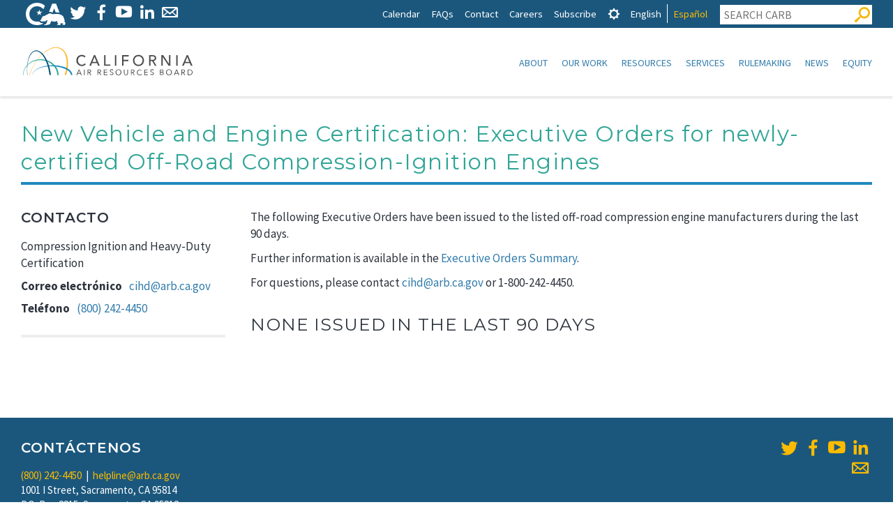

--- FILE ---
content_type: text/html; charset=UTF-8
request_url: https://ww2.arb.ca.gov/es/new-vehicle-and-engine-certification-executive-orders-newly-certified-road-compression-ignition
body_size: 16859
content:

<!DOCTYPE html>
<html lang="es" dir="ltr" prefix="content: http://purl.org/rss/1.0/modules/content/  dc: http://purl.org/dc/terms/  foaf: http://xmlns.com/foaf/0.1/  og: http://ogp.me/ns#  rdfs: http://www.w3.org/2000/01/rdf-schema#  schema: http://schema.org/  sioc: http://rdfs.org/sioc/ns#  sioct: http://rdfs.org/sioc/types#  skos: http://www.w3.org/2004/02/skos/core#  xsd: http://www.w3.org/2001/XMLSchema# " class="no-js">
  <head>
    <meta charset="utf-8" />
<script async src="https://www.googletagmanager.com/gtag/js?id=G-7M1ZZPXDBL"></script>
<script>window.dataLayer = window.dataLayer || [];function gtag(){dataLayer.push(arguments)};gtag("js", new Date());gtag("set", "developer_id.dMDhkMT", true);gtag("config", "G-7M1ZZPXDBL", {"groups":"default","page_placeholder":"PLACEHOLDER_page_location"});gtag("config", "UA-19803621-1", {"groups":"default","anonymize_ip":true,"page_placeholder":"PLACEHOLDER_page_path"});</script>
<meta name="description" content="The following Executive Orders have been issued to the listed off-road compression engine manufacturers during the last 90 days. Further information is available in the Executive Orders Summary. For questions, please contact cihd@arb.ca.gov or 1-800-242-4450. NONE ISSUED IN THE LAST 90 DAYS" />
<meta name="Generator" content="Drupal 9 (https://www.drupal.org)" />
<meta name="MobileOptimized" content="width" />
<meta name="HandheldFriendly" content="true" />
<meta name="viewport" content="width=device-width, initial-scale=1.0" />
<meta property="Generator" content="Spam Master 2.64 - Real-time Protection With Firewall Security at spammaster.org." />
<meta http-equiv="x-ua-compatible" content="ie=edge" /><script type="text/javascript">(window.NREUM||(NREUM={})).init={ajax:{deny_list:["bam.nr-data.net"]},feature_flags:["soft_nav"]};(window.NREUM||(NREUM={})).loader_config={licenseKey:"NRJS-1472e90b818d916df3c",applicationID:"1725952702",browserID:"1834940457"};;/*! For license information please see nr-loader-rum-1.308.0.min.js.LICENSE.txt */
(()=>{var e,t,r={163:(e,t,r)=>{"use strict";r.d(t,{j:()=>E});var n=r(384),i=r(1741);var a=r(2555);r(860).K7.genericEvents;const s="experimental.resources",o="register",c=e=>{if(!e||"string"!=typeof e)return!1;try{document.createDocumentFragment().querySelector(e)}catch{return!1}return!0};var d=r(2614),u=r(944),l=r(8122);const f="[data-nr-mask]",g=e=>(0,l.a)(e,(()=>{const e={feature_flags:[],experimental:{allow_registered_children:!1,resources:!1},mask_selector:"*",block_selector:"[data-nr-block]",mask_input_options:{color:!1,date:!1,"datetime-local":!1,email:!1,month:!1,number:!1,range:!1,search:!1,tel:!1,text:!1,time:!1,url:!1,week:!1,textarea:!1,select:!1,password:!0}};return{ajax:{deny_list:void 0,block_internal:!0,enabled:!0,autoStart:!0},api:{get allow_registered_children(){return e.feature_flags.includes(o)||e.experimental.allow_registered_children},set allow_registered_children(t){e.experimental.allow_registered_children=t},duplicate_registered_data:!1},browser_consent_mode:{enabled:!1},distributed_tracing:{enabled:void 0,exclude_newrelic_header:void 0,cors_use_newrelic_header:void 0,cors_use_tracecontext_headers:void 0,allowed_origins:void 0},get feature_flags(){return e.feature_flags},set feature_flags(t){e.feature_flags=t},generic_events:{enabled:!0,autoStart:!0},harvest:{interval:30},jserrors:{enabled:!0,autoStart:!0},logging:{enabled:!0,autoStart:!0},metrics:{enabled:!0,autoStart:!0},obfuscate:void 0,page_action:{enabled:!0},page_view_event:{enabled:!0,autoStart:!0},page_view_timing:{enabled:!0,autoStart:!0},performance:{capture_marks:!1,capture_measures:!1,capture_detail:!0,resources:{get enabled(){return e.feature_flags.includes(s)||e.experimental.resources},set enabled(t){e.experimental.resources=t},asset_types:[],first_party_domains:[],ignore_newrelic:!0}},privacy:{cookies_enabled:!0},proxy:{assets:void 0,beacon:void 0},session:{expiresMs:d.wk,inactiveMs:d.BB},session_replay:{autoStart:!0,enabled:!1,preload:!1,sampling_rate:10,error_sampling_rate:100,collect_fonts:!1,inline_images:!1,fix_stylesheets:!0,mask_all_inputs:!0,get mask_text_selector(){return e.mask_selector},set mask_text_selector(t){c(t)?e.mask_selector="".concat(t,",").concat(f):""===t||null===t?e.mask_selector=f:(0,u.R)(5,t)},get block_class(){return"nr-block"},get ignore_class(){return"nr-ignore"},get mask_text_class(){return"nr-mask"},get block_selector(){return e.block_selector},set block_selector(t){c(t)?e.block_selector+=",".concat(t):""!==t&&(0,u.R)(6,t)},get mask_input_options(){return e.mask_input_options},set mask_input_options(t){t&&"object"==typeof t?e.mask_input_options={...t,password:!0}:(0,u.R)(7,t)}},session_trace:{enabled:!0,autoStart:!0},soft_navigations:{enabled:!0,autoStart:!0},spa:{enabled:!0,autoStart:!0},ssl:void 0,user_actions:{enabled:!0,elementAttributes:["id","className","tagName","type"]}}})());var p=r(6154),m=r(9324);let h=0;const v={buildEnv:m.F3,distMethod:m.Xs,version:m.xv,originTime:p.WN},b={consented:!1},y={appMetadata:{},get consented(){return this.session?.state?.consent||b.consented},set consented(e){b.consented=e},customTransaction:void 0,denyList:void 0,disabled:!1,harvester:void 0,isolatedBacklog:!1,isRecording:!1,loaderType:void 0,maxBytes:3e4,obfuscator:void 0,onerror:void 0,ptid:void 0,releaseIds:{},session:void 0,timeKeeper:void 0,registeredEntities:[],jsAttributesMetadata:{bytes:0},get harvestCount(){return++h}},_=e=>{const t=(0,l.a)(e,y),r=Object.keys(v).reduce((e,t)=>(e[t]={value:v[t],writable:!1,configurable:!0,enumerable:!0},e),{});return Object.defineProperties(t,r)};var w=r(5701);const x=e=>{const t=e.startsWith("http");e+="/",r.p=t?e:"https://"+e};var R=r(7836),k=r(3241);const A={accountID:void 0,trustKey:void 0,agentID:void 0,licenseKey:void 0,applicationID:void 0,xpid:void 0},S=e=>(0,l.a)(e,A),T=new Set;function E(e,t={},r,s){let{init:o,info:c,loader_config:d,runtime:u={},exposed:l=!0}=t;if(!c){const e=(0,n.pV)();o=e.init,c=e.info,d=e.loader_config}e.init=g(o||{}),e.loader_config=S(d||{}),c.jsAttributes??={},p.bv&&(c.jsAttributes.isWorker=!0),e.info=(0,a.D)(c);const f=e.init,m=[c.beacon,c.errorBeacon];T.has(e.agentIdentifier)||(f.proxy.assets&&(x(f.proxy.assets),m.push(f.proxy.assets)),f.proxy.beacon&&m.push(f.proxy.beacon),e.beacons=[...m],function(e){const t=(0,n.pV)();Object.getOwnPropertyNames(i.W.prototype).forEach(r=>{const n=i.W.prototype[r];if("function"!=typeof n||"constructor"===n)return;let a=t[r];e[r]&&!1!==e.exposed&&"micro-agent"!==e.runtime?.loaderType&&(t[r]=(...t)=>{const n=e[r](...t);return a?a(...t):n})})}(e),(0,n.US)("activatedFeatures",w.B)),u.denyList=[...f.ajax.deny_list||[],...f.ajax.block_internal?m:[]],u.ptid=e.agentIdentifier,u.loaderType=r,e.runtime=_(u),T.has(e.agentIdentifier)||(e.ee=R.ee.get(e.agentIdentifier),e.exposed=l,(0,k.W)({agentIdentifier:e.agentIdentifier,drained:!!w.B?.[e.agentIdentifier],type:"lifecycle",name:"initialize",feature:void 0,data:e.config})),T.add(e.agentIdentifier)}},384:(e,t,r)=>{"use strict";r.d(t,{NT:()=>s,US:()=>u,Zm:()=>o,bQ:()=>d,dV:()=>c,pV:()=>l});var n=r(6154),i=r(1863),a=r(1910);const s={beacon:"bam.nr-data.net",errorBeacon:"bam.nr-data.net"};function o(){return n.gm.NREUM||(n.gm.NREUM={}),void 0===n.gm.newrelic&&(n.gm.newrelic=n.gm.NREUM),n.gm.NREUM}function c(){let e=o();return e.o||(e.o={ST:n.gm.setTimeout,SI:n.gm.setImmediate||n.gm.setInterval,CT:n.gm.clearTimeout,XHR:n.gm.XMLHttpRequest,REQ:n.gm.Request,EV:n.gm.Event,PR:n.gm.Promise,MO:n.gm.MutationObserver,FETCH:n.gm.fetch,WS:n.gm.WebSocket},(0,a.i)(...Object.values(e.o))),e}function d(e,t){let r=o();r.initializedAgents??={},t.initializedAt={ms:(0,i.t)(),date:new Date},r.initializedAgents[e]=t}function u(e,t){o()[e]=t}function l(){return function(){let e=o();const t=e.info||{};e.info={beacon:s.beacon,errorBeacon:s.errorBeacon,...t}}(),function(){let e=o();const t=e.init||{};e.init={...t}}(),c(),function(){let e=o();const t=e.loader_config||{};e.loader_config={...t}}(),o()}},782:(e,t,r)=>{"use strict";r.d(t,{T:()=>n});const n=r(860).K7.pageViewTiming},860:(e,t,r)=>{"use strict";r.d(t,{$J:()=>u,K7:()=>c,P3:()=>d,XX:()=>i,Yy:()=>o,df:()=>a,qY:()=>n,v4:()=>s});const n="events",i="jserrors",a="browser/blobs",s="rum",o="browser/logs",c={ajax:"ajax",genericEvents:"generic_events",jserrors:i,logging:"logging",metrics:"metrics",pageAction:"page_action",pageViewEvent:"page_view_event",pageViewTiming:"page_view_timing",sessionReplay:"session_replay",sessionTrace:"session_trace",softNav:"soft_navigations",spa:"spa"},d={[c.pageViewEvent]:1,[c.pageViewTiming]:2,[c.metrics]:3,[c.jserrors]:4,[c.spa]:5,[c.ajax]:6,[c.sessionTrace]:7,[c.softNav]:8,[c.sessionReplay]:9,[c.logging]:10,[c.genericEvents]:11},u={[c.pageViewEvent]:s,[c.pageViewTiming]:n,[c.ajax]:n,[c.spa]:n,[c.softNav]:n,[c.metrics]:i,[c.jserrors]:i,[c.sessionTrace]:a,[c.sessionReplay]:a,[c.logging]:o,[c.genericEvents]:"ins"}},944:(e,t,r)=>{"use strict";r.d(t,{R:()=>i});var n=r(3241);function i(e,t){"function"==typeof console.debug&&(console.debug("New Relic Warning: https://github.com/newrelic/newrelic-browser-agent/blob/main/docs/warning-codes.md#".concat(e),t),(0,n.W)({agentIdentifier:null,drained:null,type:"data",name:"warn",feature:"warn",data:{code:e,secondary:t}}))}},1687:(e,t,r)=>{"use strict";r.d(t,{Ak:()=>d,Ze:()=>f,x3:()=>u});var n=r(3241),i=r(7836),a=r(3606),s=r(860),o=r(2646);const c={};function d(e,t){const r={staged:!1,priority:s.P3[t]||0};l(e),c[e].get(t)||c[e].set(t,r)}function u(e,t){e&&c[e]&&(c[e].get(t)&&c[e].delete(t),p(e,t,!1),c[e].size&&g(e))}function l(e){if(!e)throw new Error("agentIdentifier required");c[e]||(c[e]=new Map)}function f(e="",t="feature",r=!1){if(l(e),!e||!c[e].get(t)||r)return p(e,t);c[e].get(t).staged=!0,g(e)}function g(e){const t=Array.from(c[e]);t.every(([e,t])=>t.staged)&&(t.sort((e,t)=>e[1].priority-t[1].priority),t.forEach(([t])=>{c[e].delete(t),p(e,t)}))}function p(e,t,r=!0){const s=e?i.ee.get(e):i.ee,c=a.i.handlers;if(!s.aborted&&s.backlog&&c){if((0,n.W)({agentIdentifier:e,type:"lifecycle",name:"drain",feature:t}),r){const e=s.backlog[t],r=c[t];if(r){for(let t=0;e&&t<e.length;++t)m(e[t],r);Object.entries(r).forEach(([e,t])=>{Object.values(t||{}).forEach(t=>{t[0]?.on&&t[0]?.context()instanceof o.y&&t[0].on(e,t[1])})})}}s.isolatedBacklog||delete c[t],s.backlog[t]=null,s.emit("drain-"+t,[])}}function m(e,t){var r=e[1];Object.values(t[r]||{}).forEach(t=>{var r=e[0];if(t[0]===r){var n=t[1],i=e[3],a=e[2];n.apply(i,a)}})}},1738:(e,t,r)=>{"use strict";r.d(t,{U:()=>g,Y:()=>f});var n=r(3241),i=r(9908),a=r(1863),s=r(944),o=r(5701),c=r(3969),d=r(8362),u=r(860),l=r(4261);function f(e,t,r,a){const f=a||r;!f||f[e]&&f[e]!==d.d.prototype[e]||(f[e]=function(){(0,i.p)(c.xV,["API/"+e+"/called"],void 0,u.K7.metrics,r.ee),(0,n.W)({agentIdentifier:r.agentIdentifier,drained:!!o.B?.[r.agentIdentifier],type:"data",name:"api",feature:l.Pl+e,data:{}});try{return t.apply(this,arguments)}catch(e){(0,s.R)(23,e)}})}function g(e,t,r,n,s){const o=e.info;null===r?delete o.jsAttributes[t]:o.jsAttributes[t]=r,(s||null===r)&&(0,i.p)(l.Pl+n,[(0,a.t)(),t,r],void 0,"session",e.ee)}},1741:(e,t,r)=>{"use strict";r.d(t,{W:()=>a});var n=r(944),i=r(4261);class a{#e(e,...t){if(this[e]!==a.prototype[e])return this[e](...t);(0,n.R)(35,e)}addPageAction(e,t){return this.#e(i.hG,e,t)}register(e){return this.#e(i.eY,e)}recordCustomEvent(e,t){return this.#e(i.fF,e,t)}setPageViewName(e,t){return this.#e(i.Fw,e,t)}setCustomAttribute(e,t,r){return this.#e(i.cD,e,t,r)}noticeError(e,t){return this.#e(i.o5,e,t)}setUserId(e,t=!1){return this.#e(i.Dl,e,t)}setApplicationVersion(e){return this.#e(i.nb,e)}setErrorHandler(e){return this.#e(i.bt,e)}addRelease(e,t){return this.#e(i.k6,e,t)}log(e,t){return this.#e(i.$9,e,t)}start(){return this.#e(i.d3)}finished(e){return this.#e(i.BL,e)}recordReplay(){return this.#e(i.CH)}pauseReplay(){return this.#e(i.Tb)}addToTrace(e){return this.#e(i.U2,e)}setCurrentRouteName(e){return this.#e(i.PA,e)}interaction(e){return this.#e(i.dT,e)}wrapLogger(e,t,r){return this.#e(i.Wb,e,t,r)}measure(e,t){return this.#e(i.V1,e,t)}consent(e){return this.#e(i.Pv,e)}}},1863:(e,t,r)=>{"use strict";function n(){return Math.floor(performance.now())}r.d(t,{t:()=>n})},1910:(e,t,r)=>{"use strict";r.d(t,{i:()=>a});var n=r(944);const i=new Map;function a(...e){return e.every(e=>{if(i.has(e))return i.get(e);const t="function"==typeof e?e.toString():"",r=t.includes("[native code]"),a=t.includes("nrWrapper");return r||a||(0,n.R)(64,e?.name||t),i.set(e,r),r})}},2555:(e,t,r)=>{"use strict";r.d(t,{D:()=>o,f:()=>s});var n=r(384),i=r(8122);const a={beacon:n.NT.beacon,errorBeacon:n.NT.errorBeacon,licenseKey:void 0,applicationID:void 0,sa:void 0,queueTime:void 0,applicationTime:void 0,ttGuid:void 0,user:void 0,account:void 0,product:void 0,extra:void 0,jsAttributes:{},userAttributes:void 0,atts:void 0,transactionName:void 0,tNamePlain:void 0};function s(e){try{return!!e.licenseKey&&!!e.errorBeacon&&!!e.applicationID}catch(e){return!1}}const o=e=>(0,i.a)(e,a)},2614:(e,t,r)=>{"use strict";r.d(t,{BB:()=>s,H3:()=>n,g:()=>d,iL:()=>c,tS:()=>o,uh:()=>i,wk:()=>a});const n="NRBA",i="SESSION",a=144e5,s=18e5,o={STARTED:"session-started",PAUSE:"session-pause",RESET:"session-reset",RESUME:"session-resume",UPDATE:"session-update"},c={SAME_TAB:"same-tab",CROSS_TAB:"cross-tab"},d={OFF:0,FULL:1,ERROR:2}},2646:(e,t,r)=>{"use strict";r.d(t,{y:()=>n});class n{constructor(e){this.contextId=e}}},2843:(e,t,r)=>{"use strict";r.d(t,{G:()=>a,u:()=>i});var n=r(3878);function i(e,t=!1,r,i){(0,n.DD)("visibilitychange",function(){if(t)return void("hidden"===document.visibilityState&&e());e(document.visibilityState)},r,i)}function a(e,t,r){(0,n.sp)("pagehide",e,t,r)}},3241:(e,t,r)=>{"use strict";r.d(t,{W:()=>a});var n=r(6154);const i="newrelic";function a(e={}){try{n.gm.dispatchEvent(new CustomEvent(i,{detail:e}))}catch(e){}}},3606:(e,t,r)=>{"use strict";r.d(t,{i:()=>a});var n=r(9908);a.on=s;var i=a.handlers={};function a(e,t,r,a){s(a||n.d,i,e,t,r)}function s(e,t,r,i,a){a||(a="feature"),e||(e=n.d);var s=t[a]=t[a]||{};(s[r]=s[r]||[]).push([e,i])}},3878:(e,t,r)=>{"use strict";function n(e,t){return{capture:e,passive:!1,signal:t}}function i(e,t,r=!1,i){window.addEventListener(e,t,n(r,i))}function a(e,t,r=!1,i){document.addEventListener(e,t,n(r,i))}r.d(t,{DD:()=>a,jT:()=>n,sp:()=>i})},3969:(e,t,r)=>{"use strict";r.d(t,{TZ:()=>n,XG:()=>o,rs:()=>i,xV:()=>s,z_:()=>a});const n=r(860).K7.metrics,i="sm",a="cm",s="storeSupportabilityMetrics",o="storeEventMetrics"},4234:(e,t,r)=>{"use strict";r.d(t,{W:()=>a});var n=r(7836),i=r(1687);class a{constructor(e,t){this.agentIdentifier=e,this.ee=n.ee.get(e),this.featureName=t,this.blocked=!1}deregisterDrain(){(0,i.x3)(this.agentIdentifier,this.featureName)}}},4261:(e,t,r)=>{"use strict";r.d(t,{$9:()=>d,BL:()=>o,CH:()=>g,Dl:()=>_,Fw:()=>y,PA:()=>h,Pl:()=>n,Pv:()=>k,Tb:()=>l,U2:()=>a,V1:()=>R,Wb:()=>x,bt:()=>b,cD:()=>v,d3:()=>w,dT:()=>c,eY:()=>p,fF:()=>f,hG:()=>i,k6:()=>s,nb:()=>m,o5:()=>u});const n="api-",i="addPageAction",a="addToTrace",s="addRelease",o="finished",c="interaction",d="log",u="noticeError",l="pauseReplay",f="recordCustomEvent",g="recordReplay",p="register",m="setApplicationVersion",h="setCurrentRouteName",v="setCustomAttribute",b="setErrorHandler",y="setPageViewName",_="setUserId",w="start",x="wrapLogger",R="measure",k="consent"},5289:(e,t,r)=>{"use strict";r.d(t,{GG:()=>s,Qr:()=>c,sB:()=>o});var n=r(3878),i=r(6389);function a(){return"undefined"==typeof document||"complete"===document.readyState}function s(e,t){if(a())return e();const r=(0,i.J)(e),s=setInterval(()=>{a()&&(clearInterval(s),r())},500);(0,n.sp)("load",r,t)}function o(e){if(a())return e();(0,n.DD)("DOMContentLoaded",e)}function c(e){if(a())return e();(0,n.sp)("popstate",e)}},5607:(e,t,r)=>{"use strict";r.d(t,{W:()=>n});const n=(0,r(9566).bz)()},5701:(e,t,r)=>{"use strict";r.d(t,{B:()=>a,t:()=>s});var n=r(3241);const i=new Set,a={};function s(e,t){const r=t.agentIdentifier;a[r]??={},e&&"object"==typeof e&&(i.has(r)||(t.ee.emit("rumresp",[e]),a[r]=e,i.add(r),(0,n.W)({agentIdentifier:r,loaded:!0,drained:!0,type:"lifecycle",name:"load",feature:void 0,data:e})))}},6154:(e,t,r)=>{"use strict";r.d(t,{OF:()=>c,RI:()=>i,WN:()=>u,bv:()=>a,eN:()=>l,gm:()=>s,mw:()=>o,sb:()=>d});var n=r(1863);const i="undefined"!=typeof window&&!!window.document,a="undefined"!=typeof WorkerGlobalScope&&("undefined"!=typeof self&&self instanceof WorkerGlobalScope&&self.navigator instanceof WorkerNavigator||"undefined"!=typeof globalThis&&globalThis instanceof WorkerGlobalScope&&globalThis.navigator instanceof WorkerNavigator),s=i?window:"undefined"!=typeof WorkerGlobalScope&&("undefined"!=typeof self&&self instanceof WorkerGlobalScope&&self||"undefined"!=typeof globalThis&&globalThis instanceof WorkerGlobalScope&&globalThis),o=Boolean("hidden"===s?.document?.visibilityState),c=/iPad|iPhone|iPod/.test(s.navigator?.userAgent),d=c&&"undefined"==typeof SharedWorker,u=((()=>{const e=s.navigator?.userAgent?.match(/Firefox[/\s](\d+\.\d+)/);Array.isArray(e)&&e.length>=2&&e[1]})(),Date.now()-(0,n.t)()),l=()=>"undefined"!=typeof PerformanceNavigationTiming&&s?.performance?.getEntriesByType("navigation")?.[0]?.responseStart},6389:(e,t,r)=>{"use strict";function n(e,t=500,r={}){const n=r?.leading||!1;let i;return(...r)=>{n&&void 0===i&&(e.apply(this,r),i=setTimeout(()=>{i=clearTimeout(i)},t)),n||(clearTimeout(i),i=setTimeout(()=>{e.apply(this,r)},t))}}function i(e){let t=!1;return(...r)=>{t||(t=!0,e.apply(this,r))}}r.d(t,{J:()=>i,s:()=>n})},6630:(e,t,r)=>{"use strict";r.d(t,{T:()=>n});const n=r(860).K7.pageViewEvent},7699:(e,t,r)=>{"use strict";r.d(t,{It:()=>a,KC:()=>o,No:()=>i,qh:()=>s});var n=r(860);const i=16e3,a=1e6,s="SESSION_ERROR",o={[n.K7.logging]:!0,[n.K7.genericEvents]:!1,[n.K7.jserrors]:!1,[n.K7.ajax]:!1}},7836:(e,t,r)=>{"use strict";r.d(t,{P:()=>o,ee:()=>c});var n=r(384),i=r(8990),a=r(2646),s=r(5607);const o="nr@context:".concat(s.W),c=function e(t,r){var n={},s={},u={},l=!1;try{l=16===r.length&&d.initializedAgents?.[r]?.runtime.isolatedBacklog}catch(e){}var f={on:p,addEventListener:p,removeEventListener:function(e,t){var r=n[e];if(!r)return;for(var i=0;i<r.length;i++)r[i]===t&&r.splice(i,1)},emit:function(e,r,n,i,a){!1!==a&&(a=!0);if(c.aborted&&!i)return;t&&a&&t.emit(e,r,n);var o=g(n);m(e).forEach(e=>{e.apply(o,r)});var d=v()[s[e]];d&&d.push([f,e,r,o]);return o},get:h,listeners:m,context:g,buffer:function(e,t){const r=v();if(t=t||"feature",f.aborted)return;Object.entries(e||{}).forEach(([e,n])=>{s[n]=t,t in r||(r[t]=[])})},abort:function(){f._aborted=!0,Object.keys(f.backlog).forEach(e=>{delete f.backlog[e]})},isBuffering:function(e){return!!v()[s[e]]},debugId:r,backlog:l?{}:t&&"object"==typeof t.backlog?t.backlog:{},isolatedBacklog:l};return Object.defineProperty(f,"aborted",{get:()=>{let e=f._aborted||!1;return e||(t&&(e=t.aborted),e)}}),f;function g(e){return e&&e instanceof a.y?e:e?(0,i.I)(e,o,()=>new a.y(o)):new a.y(o)}function p(e,t){n[e]=m(e).concat(t)}function m(e){return n[e]||[]}function h(t){return u[t]=u[t]||e(f,t)}function v(){return f.backlog}}(void 0,"globalEE"),d=(0,n.Zm)();d.ee||(d.ee=c)},8122:(e,t,r)=>{"use strict";r.d(t,{a:()=>i});var n=r(944);function i(e,t){try{if(!e||"object"!=typeof e)return(0,n.R)(3);if(!t||"object"!=typeof t)return(0,n.R)(4);const r=Object.create(Object.getPrototypeOf(t),Object.getOwnPropertyDescriptors(t)),a=0===Object.keys(r).length?e:r;for(let s in a)if(void 0!==e[s])try{if(null===e[s]){r[s]=null;continue}Array.isArray(e[s])&&Array.isArray(t[s])?r[s]=Array.from(new Set([...e[s],...t[s]])):"object"==typeof e[s]&&"object"==typeof t[s]?r[s]=i(e[s],t[s]):r[s]=e[s]}catch(e){r[s]||(0,n.R)(1,e)}return r}catch(e){(0,n.R)(2,e)}}},8362:(e,t,r)=>{"use strict";r.d(t,{d:()=>a});var n=r(9566),i=r(1741);class a extends i.W{agentIdentifier=(0,n.LA)(16)}},8374:(e,t,r)=>{r.nc=(()=>{try{return document?.currentScript?.nonce}catch(e){}return""})()},8990:(e,t,r)=>{"use strict";r.d(t,{I:()=>i});var n=Object.prototype.hasOwnProperty;function i(e,t,r){if(n.call(e,t))return e[t];var i=r();if(Object.defineProperty&&Object.keys)try{return Object.defineProperty(e,t,{value:i,writable:!0,enumerable:!1}),i}catch(e){}return e[t]=i,i}},9324:(e,t,r)=>{"use strict";r.d(t,{F3:()=>i,Xs:()=>a,xv:()=>n});const n="1.308.0",i="PROD",a="CDN"},9566:(e,t,r)=>{"use strict";r.d(t,{LA:()=>o,bz:()=>s});var n=r(6154);const i="xxxxxxxx-xxxx-4xxx-yxxx-xxxxxxxxxxxx";function a(e,t){return e?15&e[t]:16*Math.random()|0}function s(){const e=n.gm?.crypto||n.gm?.msCrypto;let t,r=0;return e&&e.getRandomValues&&(t=e.getRandomValues(new Uint8Array(30))),i.split("").map(e=>"x"===e?a(t,r++).toString(16):"y"===e?(3&a()|8).toString(16):e).join("")}function o(e){const t=n.gm?.crypto||n.gm?.msCrypto;let r,i=0;t&&t.getRandomValues&&(r=t.getRandomValues(new Uint8Array(e)));const s=[];for(var o=0;o<e;o++)s.push(a(r,i++).toString(16));return s.join("")}},9908:(e,t,r)=>{"use strict";r.d(t,{d:()=>n,p:()=>i});var n=r(7836).ee.get("handle");function i(e,t,r,i,a){a?(a.buffer([e],i),a.emit(e,t,r)):(n.buffer([e],i),n.emit(e,t,r))}}},n={};function i(e){var t=n[e];if(void 0!==t)return t.exports;var a=n[e]={exports:{}};return r[e](a,a.exports,i),a.exports}i.m=r,i.d=(e,t)=>{for(var r in t)i.o(t,r)&&!i.o(e,r)&&Object.defineProperty(e,r,{enumerable:!0,get:t[r]})},i.f={},i.e=e=>Promise.all(Object.keys(i.f).reduce((t,r)=>(i.f[r](e,t),t),[])),i.u=e=>"nr-rum-1.308.0.min.js",i.o=(e,t)=>Object.prototype.hasOwnProperty.call(e,t),e={},t="NRBA-1.308.0.PROD:",i.l=(r,n,a,s)=>{if(e[r])e[r].push(n);else{var o,c;if(void 0!==a)for(var d=document.getElementsByTagName("script"),u=0;u<d.length;u++){var l=d[u];if(l.getAttribute("src")==r||l.getAttribute("data-webpack")==t+a){o=l;break}}if(!o){c=!0;var f={296:"sha512-+MIMDsOcckGXa1EdWHqFNv7P+JUkd5kQwCBr3KE6uCvnsBNUrdSt4a/3/L4j4TxtnaMNjHpza2/erNQbpacJQA=="};(o=document.createElement("script")).charset="utf-8",i.nc&&o.setAttribute("nonce",i.nc),o.setAttribute("data-webpack",t+a),o.src=r,0!==o.src.indexOf(window.location.origin+"/")&&(o.crossOrigin="anonymous"),f[s]&&(o.integrity=f[s])}e[r]=[n];var g=(t,n)=>{o.onerror=o.onload=null,clearTimeout(p);var i=e[r];if(delete e[r],o.parentNode&&o.parentNode.removeChild(o),i&&i.forEach(e=>e(n)),t)return t(n)},p=setTimeout(g.bind(null,void 0,{type:"timeout",target:o}),12e4);o.onerror=g.bind(null,o.onerror),o.onload=g.bind(null,o.onload),c&&document.head.appendChild(o)}},i.r=e=>{"undefined"!=typeof Symbol&&Symbol.toStringTag&&Object.defineProperty(e,Symbol.toStringTag,{value:"Module"}),Object.defineProperty(e,"__esModule",{value:!0})},i.p="https://js-agent.newrelic.com/",(()=>{var e={374:0,840:0};i.f.j=(t,r)=>{var n=i.o(e,t)?e[t]:void 0;if(0!==n)if(n)r.push(n[2]);else{var a=new Promise((r,i)=>n=e[t]=[r,i]);r.push(n[2]=a);var s=i.p+i.u(t),o=new Error;i.l(s,r=>{if(i.o(e,t)&&(0!==(n=e[t])&&(e[t]=void 0),n)){var a=r&&("load"===r.type?"missing":r.type),s=r&&r.target&&r.target.src;o.message="Loading chunk "+t+" failed: ("+a+": "+s+")",o.name="ChunkLoadError",o.type=a,o.request=s,n[1](o)}},"chunk-"+t,t)}};var t=(t,r)=>{var n,a,[s,o,c]=r,d=0;if(s.some(t=>0!==e[t])){for(n in o)i.o(o,n)&&(i.m[n]=o[n]);if(c)c(i)}for(t&&t(r);d<s.length;d++)a=s[d],i.o(e,a)&&e[a]&&e[a][0](),e[a]=0},r=self["webpackChunk:NRBA-1.308.0.PROD"]=self["webpackChunk:NRBA-1.308.0.PROD"]||[];r.forEach(t.bind(null,0)),r.push=t.bind(null,r.push.bind(r))})(),(()=>{"use strict";i(8374);var e=i(8362),t=i(860);const r=Object.values(t.K7);var n=i(163);var a=i(9908),s=i(1863),o=i(4261),c=i(1738);var d=i(1687),u=i(4234),l=i(5289),f=i(6154),g=i(944),p=i(384);const m=e=>f.RI&&!0===e?.privacy.cookies_enabled;function h(e){return!!(0,p.dV)().o.MO&&m(e)&&!0===e?.session_trace.enabled}var v=i(6389),b=i(7699);class y extends u.W{constructor(e,t){super(e.agentIdentifier,t),this.agentRef=e,this.abortHandler=void 0,this.featAggregate=void 0,this.loadedSuccessfully=void 0,this.onAggregateImported=new Promise(e=>{this.loadedSuccessfully=e}),this.deferred=Promise.resolve(),!1===e.init[this.featureName].autoStart?this.deferred=new Promise((t,r)=>{this.ee.on("manual-start-all",(0,v.J)(()=>{(0,d.Ak)(e.agentIdentifier,this.featureName),t()}))}):(0,d.Ak)(e.agentIdentifier,t)}importAggregator(e,t,r={}){if(this.featAggregate)return;const n=async()=>{let n;await this.deferred;try{if(m(e.init)){const{setupAgentSession:t}=await i.e(296).then(i.bind(i,3305));n=t(e)}}catch(e){(0,g.R)(20,e),this.ee.emit("internal-error",[e]),(0,a.p)(b.qh,[e],void 0,this.featureName,this.ee)}try{if(!this.#t(this.featureName,n,e.init))return(0,d.Ze)(this.agentIdentifier,this.featureName),void this.loadedSuccessfully(!1);const{Aggregate:i}=await t();this.featAggregate=new i(e,r),e.runtime.harvester.initializedAggregates.push(this.featAggregate),this.loadedSuccessfully(!0)}catch(e){(0,g.R)(34,e),this.abortHandler?.(),(0,d.Ze)(this.agentIdentifier,this.featureName,!0),this.loadedSuccessfully(!1),this.ee&&this.ee.abort()}};f.RI?(0,l.GG)(()=>n(),!0):n()}#t(e,r,n){if(this.blocked)return!1;switch(e){case t.K7.sessionReplay:return h(n)&&!!r;case t.K7.sessionTrace:return!!r;default:return!0}}}var _=i(6630),w=i(2614),x=i(3241);class R extends y{static featureName=_.T;constructor(e){var t;super(e,_.T),this.setupInspectionEvents(e.agentIdentifier),t=e,(0,c.Y)(o.Fw,function(e,r){"string"==typeof e&&("/"!==e.charAt(0)&&(e="/"+e),t.runtime.customTransaction=(r||"http://custom.transaction")+e,(0,a.p)(o.Pl+o.Fw,[(0,s.t)()],void 0,void 0,t.ee))},t),this.importAggregator(e,()=>i.e(296).then(i.bind(i,3943)))}setupInspectionEvents(e){const t=(t,r)=>{t&&(0,x.W)({agentIdentifier:e,timeStamp:t.timeStamp,loaded:"complete"===t.target.readyState,type:"window",name:r,data:t.target.location+""})};(0,l.sB)(e=>{t(e,"DOMContentLoaded")}),(0,l.GG)(e=>{t(e,"load")}),(0,l.Qr)(e=>{t(e,"navigate")}),this.ee.on(w.tS.UPDATE,(t,r)=>{(0,x.W)({agentIdentifier:e,type:"lifecycle",name:"session",data:r})})}}class k extends e.d{constructor(e){var t;(super(),f.gm)?(this.features={},(0,p.bQ)(this.agentIdentifier,this),this.desiredFeatures=new Set(e.features||[]),this.desiredFeatures.add(R),(0,n.j)(this,e,e.loaderType||"agent"),t=this,(0,c.Y)(o.cD,function(e,r,n=!1){if("string"==typeof e){if(["string","number","boolean"].includes(typeof r)||null===r)return(0,c.U)(t,e,r,o.cD,n);(0,g.R)(40,typeof r)}else(0,g.R)(39,typeof e)},t),function(e){(0,c.Y)(o.Dl,function(t,r=!1){if("string"!=typeof t&&null!==t)return void(0,g.R)(41,typeof t);const n=e.info.jsAttributes["enduser.id"];r&&null!=n&&n!==t?(0,a.p)(o.Pl+"setUserIdAndResetSession",[t],void 0,"session",e.ee):(0,c.U)(e,"enduser.id",t,o.Dl,!0)},e)}(this),function(e){(0,c.Y)(o.nb,function(t){if("string"==typeof t||null===t)return(0,c.U)(e,"application.version",t,o.nb,!1);(0,g.R)(42,typeof t)},e)}(this),function(e){(0,c.Y)(o.d3,function(){e.ee.emit("manual-start-all")},e)}(this),function(e){(0,c.Y)(o.Pv,function(t=!0){if("boolean"==typeof t){if((0,a.p)(o.Pl+o.Pv,[t],void 0,"session",e.ee),e.runtime.consented=t,t){const t=e.features.page_view_event;t.onAggregateImported.then(e=>{const r=t.featAggregate;e&&!r.sentRum&&r.sendRum()})}}else(0,g.R)(65,typeof t)},e)}(this),this.run()):(0,g.R)(21)}get config(){return{info:this.info,init:this.init,loader_config:this.loader_config,runtime:this.runtime}}get api(){return this}run(){try{const e=function(e){const t={};return r.forEach(r=>{t[r]=!!e[r]?.enabled}),t}(this.init),n=[...this.desiredFeatures];n.sort((e,r)=>t.P3[e.featureName]-t.P3[r.featureName]),n.forEach(r=>{if(!e[r.featureName]&&r.featureName!==t.K7.pageViewEvent)return;if(r.featureName===t.K7.spa)return void(0,g.R)(67);const n=function(e){switch(e){case t.K7.ajax:return[t.K7.jserrors];case t.K7.sessionTrace:return[t.K7.ajax,t.K7.pageViewEvent];case t.K7.sessionReplay:return[t.K7.sessionTrace];case t.K7.pageViewTiming:return[t.K7.pageViewEvent];default:return[]}}(r.featureName).filter(e=>!(e in this.features));n.length>0&&(0,g.R)(36,{targetFeature:r.featureName,missingDependencies:n}),this.features[r.featureName]=new r(this)})}catch(e){(0,g.R)(22,e);for(const e in this.features)this.features[e].abortHandler?.();const t=(0,p.Zm)();delete t.initializedAgents[this.agentIdentifier]?.features,delete this.sharedAggregator;return t.ee.get(this.agentIdentifier).abort(),!1}}}var A=i(2843),S=i(782);class T extends y{static featureName=S.T;constructor(e){super(e,S.T),f.RI&&((0,A.u)(()=>(0,a.p)("docHidden",[(0,s.t)()],void 0,S.T,this.ee),!0),(0,A.G)(()=>(0,a.p)("winPagehide",[(0,s.t)()],void 0,S.T,this.ee)),this.importAggregator(e,()=>i.e(296).then(i.bind(i,2117))))}}var E=i(3969);class I extends y{static featureName=E.TZ;constructor(e){super(e,E.TZ),f.RI&&document.addEventListener("securitypolicyviolation",e=>{(0,a.p)(E.xV,["Generic/CSPViolation/Detected"],void 0,this.featureName,this.ee)}),this.importAggregator(e,()=>i.e(296).then(i.bind(i,9623)))}}new k({features:[R,T,I],loaderType:"lite"})})()})();</script>
<link rel="alternate" hreflang="en" href="https://ww2.arb.ca.gov/new-vehicle-and-engine-certification-executive-orders-newly-certified-road-compression-ignition" />
<link rel="alternate" hreflang="es" href="https://ww2.arb.ca.gov/es/new-vehicle-and-engine-certification-executive-orders-newly-certified-road-compression-ignition" />
<link rel="canonical" href="https://ww2.arb.ca.gov/new-vehicle-and-engine-certification-executive-orders-newly-certified-road-compression-ignition" />
<link rel="shortlink" href="https://ww2.arb.ca.gov/node/11222" />
<script src="/sites/default/files/google_tag/google_tag/primary/google_tag.script.js?t92ge4" defer></script>

    <title>New Vehicle and Engine Certification: Executive Orders for newly-certified Off-Road Compression-Ignition Engines | California Air Resources Board</title>
    <link rel="stylesheet" media="all" href="/sites/default/files/css/css_C7cRm_1nzLOF5X0DuoUDImqKLs9V2fpgSkgiNYPSTmE.css" />
<link rel="stylesheet" media="all" href="/sites/default/files/css/css_P8gCapOcdwdWCothaIppq--ypZk69J2y3qh0DYo_KqE.css" />
<link rel="stylesheet" media="all" href="//fonts.googleapis.com/css?family=Source+Sans+Pro:300,400,700|Montserrat:300,400,600,700" />
<link rel="stylesheet" media="all" href="/sites/default/files/css/css_8D9qn6-G8GBoWgVlFjFc2aAOUc8iTCUMQp-yb_9zLcU.css" />
<link rel="stylesheet" media="all" href="/sites/default/files/css/css_c7BjcReNesSey1rZx9PLrEi96fp4CNSEaRVNl6PKrz8.css" />

    <script src="/core/misc/modernizr-additional-tests.js?v=3.11.7"></script>
<script src="/sites/default/files/js/js_nyahCu1Or6QwD6PrRlFtc3Np9FjUEqwbr70zD3X4qMg.js"></script>

    <link rel="apple-touch-icon" sizes="180x180" href="/apple-touch-icon.png">
    <link rel="icon" type="image/png" sizes="32x32" href="/favicon-32x32.png">
    <link rel="icon" type="image/png" sizes="16x16" href="/favicon-16x16.png">
    <link rel="manifest" href="/manifest.json">
    <link rel="mask-icon" href="/safari-pinned-tab.svg" color="#5bbad5">
    <meta name="theme-color" content="#ffffff">
  </head>
  <body class="path-node not-front page--node-type-page">
    <noscript><iframe src="https://www.googletagmanager.com/ns.html?id=GTM-NJCPHJG" height="0" width="0" style="display:none;visibility:hidden"></iframe></noscript>
      <div class="dialog-off-canvas-main-canvas" data-off-canvas-main-canvas>
    

<header id="header" class="global-header fixed" role="banner">
  <div class="skiplinks">
    <a href="#main-content" class="skiplinks__link visually-hidden focusable">Pasar al contenido principal</a>
  </div>
  <div class="site-settings section section--standout collapse collapsed" role="alert" id="siteSettings">
    <div class="container p-y">
      <button type="button" class="close" data-toggle="collapse" data-target="#siteSettings" aria-expanded="false" aria-controls="siteSettings" aria-label="Close"><span aria-hidden="true">&times;</span><span class="visually-hidden">Display Settings</span></button>
        <div class="btn-group btn-group-justified-sm p-r-sm" role="group" aria-label="contrastMode">
          <div class="btn-group"><button type="button" class="btn btn--primary disableHighContrastMode">Predeterminado</button></div>
          <div class="btn-group"><button type="button" class="btn btn--primary enableHighContrastMode">High Contrast</button></div>
        </div>
        <div class="btn-group p-r-sm" role="group" aria-label="textSizeMode">
          <div class="btn-group"><button type="button" class="btn btn--primary resetTextSize">Restablecer</button></div>
          <div class="btn-group"><button type="button" class="btn btn--primary increaseTextSize"><span class="hidden-xs">Increase Font Size</span><span class="visible-xs">Font <small class="ca-gov-icon-plus-line"></small></span></button></div>
          <div class="btn-group"><button type="button" class="btn btn--primary decreaseTextSize"><span class="hidden-xs">Decrease Font Size</span><span class="visible-xs">Font <small class="ca-gov-icon-minus-line"></small></span></button></div>
        </div>
      </div>
  </div>
  <div class="utility-header">
    <div class="container">
      <div class="utility-header__first">
      <div id="block-gesso-arb-social-header" class="block block--carb-social-links">
  
    
      <div class="block__content">
      <ul class="social-media-links utility-links"><li><a href="https://twitter.com/AirResources" class="ca-gov-icon-twitter" tabindex="0">
            <span>twitter</span>
          </a></li><li><a href="https://www.facebook.com/people/California-Air-Resources-Board/100087562832527/" class="ca-gov-icon-facebook" tabindex="0">
            <span>facebook</span>
          </a></li><li><a href="https://www.youtube.com/user/calairinfo" class="ca-gov-icon-youtube" tabindex="0">
            <span>youtube</span>
          </a></li><li><a href="https://www.linkedin.com/company/california-air-resources-board" class="ca-gov-icon-linkedin" tabindex="0">
            <span>linkedin</span>
          </a></li><li><a href="https://public.govdelivery.com/accounts/CARB/subscriber/new?topic_id=listserv" class="ca-gov-icon-email" tabindex="0">
            <span>email</span>
          </a></li></ul>
    </div>
  </div>

      </div>
      <div class="utility-header__second">
        <div class="site-search">
  <form action="/es/search/site" method="get" id="search-block-form" accept-charset="UTF-8">
    <div class="spammaster-honey form-wrapper js-form-wrapper" style="display: none !important;"><input autocomplete="off" data-drupal-selector="edit-spammaster-extra-field-1" aria-describedby="edit-spammaster-extra-field-1--description" type="text" id="edit-spammaster-extra-field-1" name="spammaster_extra_field_1" value="" size="60" maxlength="128" class="form-item__text">
</div>
  <div class="spammaster-honey form-wrapper js-form-wrapper" style="display: none !important;"><input autocomplete="off" data-drupal-selector="edit-spammaster-extra-field-2" aria-describedby="edit-spammaster-extra-field-2--description" type="text" id="edit-spammaster-extra-field-2" name="spammaster_extra_field_2" value="" size="60" maxlength="128" class="form-item__text">
</div>
<div class="form-item form-item--textfield form-item--id-keys js-form-item js-form-type-textfield js-form-item-keys has-no-label">
      <label for="edit-keys" class="form-item__label visually-hidden">
    Buscar
      </label>
        <input title="Escriba lo que quiere buscar." data-drupal-selector="edit-keys" type="text" id="edit-keys" name="keys" value="" size="30" maxlength="128" class="form-item__text">

        </div>
<div class="form-item form-item--textfield form-item--id-spammaster-page js-form-item js-form-type-textfield js-form-item-spammaster-page has-no-label is-disabled">
        <input class="spammaster-honey form-item__text" style="display: none !important;" data-drupal-selector="edit-spammaster-page" disabled="disabled" type="text" id="edit-spammaster-page" name="spammaster_page" value="form" size="60" maxlength="128">

        </div>
  <div data-drupal-selector="edit-actions" class="form-actions form-wrapper js-form-wrapper" id="edit-actions"><input data-drupal-selector="edit-submit" type="submit" id="edit-submit" value="Buscar" class="button js-form-submit">
</div>

</form>

</div>

      </div>
      <div class="utility-header__third">
        <div class="settings-links">
  
    <ul><li><a href="/es/events" data-drupal-link-system-path="events">Calendar</a></li><li><a href="/es/frequently-asked-questions" data-drupal-link-system-path="node/196">FAQs</a></li><li><a href="https://ww2.arb.ca.gov/contact-us">Contact</a></li><li><a href="https://ww2.arb.ca.gov/careers">Careers</a></li><li><a href="https://public.govdelivery.com/accounts/CARB/subscriber/new?topic_id=listserv">Subscribe</a></li><li><a role="button" data-toggle="collapse" href="#siteSettings" aria-expanded="false" aria-controls="siteSettings"><span class="ca-gov-icon-gear" aria-hidden="true"></span><span class="visually-hidden">Display Settings</span></a></li></ul>


</div>

        <div class="language-switcher-language-url block block--language-switcher" id="block-gesso-languageswitcher" role="navigation">
  
    
      <div class="block__content">
      <ul class="links"><li hreflang="en" data-drupal-link-system-path="node/11222" class="en"><a href="/new-vehicle-and-engine-certification-executive-orders-newly-certified-road-compression-ignition" class="language-link" hreflang="en" data-drupal-link-system-path="node/11222">English</a></li><li hreflang="es" data-drupal-link-system-path="node/11222" class="es is-active"><a href="/es/new-vehicle-and-engine-certification-executive-orders-newly-certified-road-compression-ignition" class="language-link active is-active" hreflang="es" data-drupal-link-system-path="node/11222">Español</a></li></ul>
    </div>
  </div>

      </div>
    </div>
  </div>
  <div class="branding">
    <div class="header-cagov-logo"><a href="http://www.ca.gov/"><img src="/themes/gesso/cagov/images/Ca-Gov-Logo-Gold.svg" alt="California Gov" /></a></div>
    <div class="branding__main">
      <div class="branding__banner">
        <a class="site-name" href="/es" title="Inicio" rel="home">
  <h1 class="site-name__text">California Air Resources Board</h1>
</a>

      </div>
      <div class="branding__menu">
        <nav role="navigation" aria-labelledby="block-gesso-main-menu-label">
          
  <h2 class="visually-hidden" id="block-gesso-main-menu-label">Main navigation</h2>
  

      
        <ul class="nav nav--main"><li class="nav__item is-collapsed"><a href="/es/about" class="nav__link is-collapsed" data-drupal-link-system-path="node/193">About</a></li><li class="nav__item is-collapsed"><a href="/es/our-work" class="nav__link is-collapsed" data-drupal-link-system-path="node/63">Our Work</a></li><li class="nav__item is-collapsed"><a href="/es/resources" class="nav__link is-collapsed" data-drupal-link-system-path="node/198">Resources</a></li><li class="nav__item"><a href="/es/services" class="nav__link" data-drupal-link-system-path="node/3036">Services</a></li><li class="nav__item"><a href="/es/rulemaking" class="nav__link" data-drupal-link-system-path="node/317">Rulemaking</a></li><li class="nav__item"><a href="/es/news" class="nav__link" data-drupal-link-system-path="node/97">News</a></li><li class="nav__item"><a href="/es/equidad" class="nav__link" data-drupal-link-system-path="node/26701">Equity</a></li></ul>  


  </nav>

      </div>
    </div>
  </div>
</header>

<div id="main-content" class="main-content">
  <main class="main-primary">
  
      <div class="region-highlighted">
  <div class="container">    <div data-drupal-messages-fallback class="hidden"></div>

  </div></div>

        
  
  <div class="region-content">
      
<article data-history-node-id="11222" role="article" lang="en" about="/new-vehicle-and-engine-certification-executive-orders-newly-certified-road-compression-ignition" typeof="schema:WebPage" class="node node--type-page node--display-mode-full">

  
  <section class="section">
    <div class="container">
      <div class="section-header section-header--page-title">
        <h2><span property="schema:name">New Vehicle and Engine Certification: Executive Orders for newly-certified Off-Road Compression-Ignition Engines</span>
</h2>
      </div>
	  	    </div>
  </section>

  <div class="container">
    <div class="l-sidebars">
      <div class="l-sidebars__sidebar">

        		 				                  <div class="block block--divider">
            <h2 class="block__title">Contacto</h2>
            <div class="block__content">
              
<article data-history-node-id="3092" role="article" lang="en" about="/node/3092" class="node node--type-contact node--display-mode-teaser">
  <div class="node__content">
    <div class="field">
              Compression Ignition and Heavy-Duty Certification
          </div>
            <div class="field field--inline">
      <div class="field__label">Correo electrónico</div>
      <div class="field__content"><a href="mailto:cihd@arb.ca.gov">cihd@arb.ca.gov</a></div>
    </div>
            <div class="field field--inline">
      <div class="field__label">Teléfono</div>
      <div class="field__content">
        <a href="tel:+1-800-242-4450">(800) 242-4450</a>
              </div>
    </div>
      </div>
</article>

            </div>
          </div>
              </div>

      <div class="l-sidebars__main">

        <section class="section section--no-top-padding">
          <div class="container">
              <p>The following Executive Orders have been issued to the listed off-road compression engine manufacturers during the last 90 days.</p><p>Further information is available in the <a href="//ww2.arb.ca.gov/sites/default/files/classic/msprog/nvepb/executive_orders/EO%20Summaries/OFCI/EO_Summary__CIHD__OFCI__Public__NEW.xlsx">Executive Orders Summary</a>.</p><p>For questions, please contact <a href="mailto:cihd@arb.ca.gov">cihd@arb.ca.gov</a> or 1-800-242-4450.</p><h3>NONE ISSUED IN THE LAST 90 DAYS</h3>
          </div>
        </section>
        

		
        <section class="section section--no-top-padding">
          <div class="container">
            
          </div>
        </section>

      </div>
    </div>
  </div>

</article>


  </div>


    </main>
</div>
<footer class="footer" role="contentinfo">
  <div class="container">
    <div class="footer__top">
      <div class="footer__first">
      <div id="block-gesso-arb-contact" class="block block--contact-us">
  
      <h2 class="block__title">CONTÁCTENOS</h2>
    
      <div class="block__content">
      <p><a href="tel:8002424450">(800) 242-4450</a>  |  <a href="mailto:helpline@arb.ca.gov">helpline@arb.ca.gov</a> <br />
1001 I Street, Sacramento, CA 95814<br />
P.O. Box 2815, Sacramento, CA 95812</p>

<p><a href="https://www.cdph.ca.gov/Programs/CID/DCDC/Pages/Immunization/ncov2019.aspx"><img alt="Covid-19 logo" src="//ww2.arb.ca.gov/sites/default/files/images/thumbnail_COVID19-FooterButton-02.png" width="300" /></a></p>

<p> </p>

    </div>
  </div>

      </div>
      <div class="footer__second">
        <div id="block-gesso-arb-social-footer" class="block block--carb-social-links">
  
    
      <div class="block__content">
      <ul class="social-media-links"><li><a href="https://twitter.com/AirResources" class="ca-gov-icon-twitter" tabindex="0">
            <span>twitter</span>
          </a></li><li><a href="https://www.facebook.com/people/California-Air-Resources-Board/100087562832527/" class="ca-gov-icon-facebook" tabindex="0">
            <span>facebook</span>
          </a></li><li><a href="https://www.youtube.com/user/calairinfo" class="ca-gov-icon-youtube" tabindex="0">
            <span>youtube</span>
          </a></li><li><a href="https://www.linkedin.com/company/california-air-resources-board" class="ca-gov-icon-linkedin" tabindex="0">
            <span>linkedin</span>
          </a></li><li><a href="https://public.govdelivery.com/accounts/CARB/subscriber/new?topic_id=listserv" class="ca-gov-icon-email" tabindex="0">
            <span>email</span>
          </a></li></ul>
    </div>
  </div>

        
        <ul class="nav nav--footer"><li class="nav__item"><a href="/es/accessibility" class="nav__link" data-drupal-link-system-path="node/860">Accessibility</a></li><li class="nav__item"><a href="https://ww2.arb.ca.gov/carbis-privacy-and-conditions-use" class="nav__link">Privacy Policy</a></li><li class="nav__item"><a href="/es/privacy-conditions-use" class="nav__link" data-drupal-link-system-path="node/805">Conditions of Use</a></li><li class="nav__item"><a href="/es/california-air-districts" title="Contact information for California&#039;s 35 air pollution control districts" class="nav__link" data-drupal-link-system-path="node/3287">Air Districts</a></li><li class="nav__item"><a href="https://registertovote.ca.gov/" title="California online voter registration" class="nav__link">Register to Vote</a></li></ul>  



      </div>
    </div>
	 <div class="footer__middile">
     <div class="footer__second__bottom">
        <div id="block-gesso-peoplebody" class="block block--people-body">
  
    
      <div class="block__content">
      <div class="block__content">
<div class="block__content" id="leaderdiv" style="margin-top:-23px">
<div align="left" class="profile-banner" style="max-width:350px;height:99px;margin-right:7%;">
<div class="inner" style="background:url('https://ww2.arb.ca.gov/sites/default/files/images/CARB_footer_boxes_GO150.png') right bottom no-repeat;height:98px;background-size: 330px 105px;">
<div class="banner-subtitle">California Governor</div>

<div class="banner-title"><a data-aesra-score="linkNewWindowWarning:1;" href="https://www.gov.ca.gov/" rel="noopener" target="_blank">Gavin Newsom<span class="ae-compliance-indent ae-new-window" data-ae-pem-ignore="true" style="display: none;"> Opens a New Window. </span></a></div>
</div>
</div>

<div align="left" class="profile-banner" style="max-width:350px;height:99px; margin-right: 7%;">
<div class="inner" style="background: url('https://ww2.arb.ca.gov/sites/default/files/images/CARB_footer_boxes_YG150_0.png') right bottom no-repeat; height: 98px; background-size: 300px 100px;">
<div class="banner-subtitle">Secretary for Environmental Protection</div>

<div class="banner-title"><a data-aesra-score="linkNewWindowWarning:1;" href="https://calepa.ca.gov/yana-garcia-secretary-for-environmental-protection/" rel="noopener" target="_blank">Yana Garcia<span class="ae-compliance-indent ae-new-window" data-ae-pem-ignore="true" style="display: none;"> Opens a New Window. </span></a></div>
</div>
</div>

<div align="left" class="profile-banner" style="max-width:350px;height:99px;">
<div class="inner" style="background: url('https://ww2.arb.ca.gov/sites/default/files/images/CARB_footer_boxes_LS150.png') right bottom no-repeat; height: 97px; background-size: 300px 100px;">
<div class="banner-subtitle">Chair, California Air Resources Board</div>

<div class="banner-title"><a data-aesra-score="linkNewWindowWarning:1;" href="//ww2.arb.ca.gov/about/leadership/lauren-sanchez" rel="noopener" target="_blank">Lauren Sanchez<span class="ae-compliance-indent ae-new-window" data-ae-pem-ignore="true" style="display: none;"> Opens a New Window. </span></a></div>
</div>
</div>
</div>
</div>

    </div>
  </div>

        
		  </div>
    </div>
    <div class="footer__bottom">
      <div class="footer__third">
        <div class="block block--footer-resources-board">
  
    
      <div class="block__content">
      <p>The California Air Resources Board is one of six boards, departments, and offices under the umbrella of the California Environmental Protection Agency.</p>
      
        <ul class="nav nav--epa-navigation"><li class="nav__item"><a href="http://www.calepa.ca.gov/" title="California Environmental Protection Agency" class="nav__link">CalEPA</a></li><li class="nav__item"><a href="https://www.calrecycle.ca.gov/" class="nav__link">CalRecycle</a></li><li class="nav__item"><a href="http://www.cdpr.ca.gov/" class="nav__link">DPR</a></li><li class="nav__item"><a href="http://www.dtsc.ca.gov/" class="nav__link">DTSC</a></li><li class="nav__item"><a href="https://oehha.ca.gov/" class="nav__link">OEHHA</a></li><li class="nav__item"><a href="https://www.waterboards.ca.gov/" class="nav__link">SWRCB</a></li></ul>  


    </div>
  </div>

      </div>
      <div class="footer__fourth">
        <p>Copyright &copy; 2026 State of California</p>
      </div>
    </div>
  </div>
</footer>


  </div>

    
    <script type="application/json" data-drupal-selector="drupal-settings-json">{"path":{"baseUrl":"\/","scriptPath":null,"pathPrefix":"es\/","currentPath":"node\/11222","currentPathIsAdmin":false,"isFront":false,"currentLanguage":"es"},"pluralDelimiter":"\u0003","suppressDeprecationErrors":true,"google_analytics":{"account":"G-7M1ZZPXDBL","trackOutbound":true,"trackMailto":true,"trackTel":true,"trackDownload":true,"trackDownloadExtensions":"7z|aac|arc|arj|asf|asx|avi|bin|csv|doc(x|m)?|dot(x|m)?|exe|flv|gif|gz|gzip|hqx|jar|jpe?g|js|mp(2|3|4|e?g)|mov(ie)?|msi|msp|pdf|phps|png|ppt(x|m)?|pot(x|m)?|pps(x|m)?|ppam|sld(x|m)?|thmx|qtm?|ra(m|r)?|sea|sit|tar|tgz|torrent|txt|wav|wma|wmv|wpd|xls(x|m|b)?|xlt(x|m)|xlam|xml|z|zip","trackDomainMode":1},"googleCSE":{"cx":"009910126870644753977:9bvyj8tzpbo","language":"es","resultsWidth":600,"domain":"www.google.com","isDefault":true},"ajaxTrustedUrl":{"\/es\/search\/site":true},"user":{"uid":0,"permissionsHash":"bc4b05e0ba6c3460835cb15da33456bc7c6093656b0c3d0873b34ed8ee05bf00"}}</script>
<script src="/sites/default/files/js/js_64qPM5dwE-cEHE27lLa8z2-xX2PKnzrHhExyWFnKUik.js"></script>

<!--[if lt IE 9]>
<script src="/sites/default/files/js/js_kyt7NgkxiKNShHvw31Rn2fohJJfA2up1wFFPG5_ENTg.js"></script>
<![endif]-->
<script src="/sites/default/files/js/js_XYGf4dU13n7Xx0MZoXnw2fy2n2Q7tBjz63u4C_IETNc.js"></script>

  <script type="text/javascript">window.NREUM||(NREUM={});NREUM.info={"beacon":"bam.nr-data.net","licenseKey":"NRJS-1472e90b818d916df3c","applicationID":"1725952702","transactionName":"Y1xVY0QCCkAEAE1bVloWdlRCCgtdSidLR0lVVWtZWQcBbyYMV0ZLW1VbUkQ\/KlwBBm9bXEN6WFlCEQtfCQZLHwdCUFJA","queueTime":3,"applicationTime":772,"atts":"TxtWFQwYGU4=","errorBeacon":"bam.nr-data.net","agent":""}</script></body>
</html>
